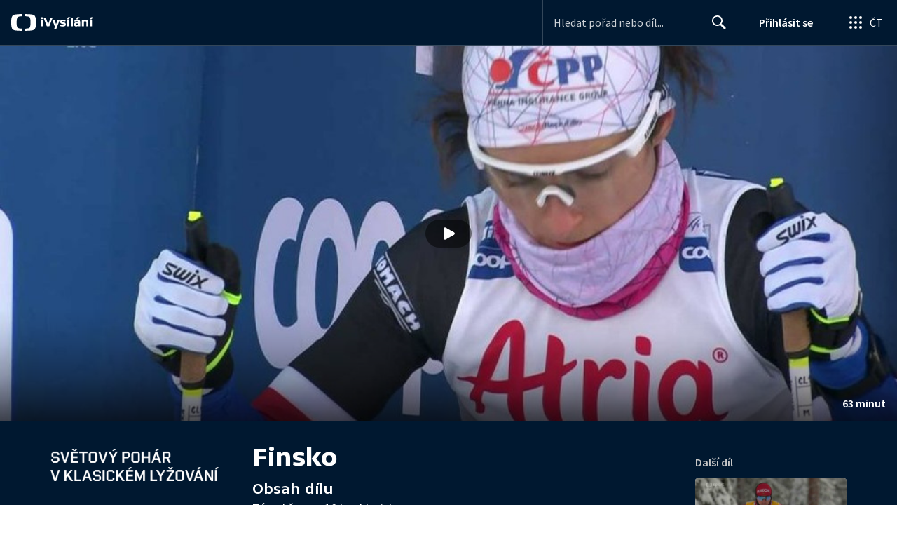

--- FILE ---
content_type: text/plain; charset=utf-8
request_url: https://events.getsitectrl.com/api/v1/events
body_size: 557
content:
{"id":"66dcf1f57e9005cd","user_id":"66dcf1f57ea5c218","time":1767174034938,"token":"1767174034.5813e155b2d906e9f2ef5f50d86b2c77.52f6593b6a34b520ef6d84937f5b6139","geo":{"ip":"3.133.90.132","geopath":"147015:147763:220321:","geoname_id":4509177,"longitude":-83.0061,"latitude":39.9625,"postal_code":"43215","city":"Columbus","region":"Ohio","state_code":"OH","country":"United States","country_code":"US","timezone":"America/New_York"},"ua":{"platform":"Desktop","os":"Mac OS","os_family":"Mac OS X","os_version":"10.15.7","browser":"Other","browser_family":"ClaudeBot","browser_version":"1.0","device":"Spider","device_brand":"Spider","device_model":"Desktop"},"utm":{}}